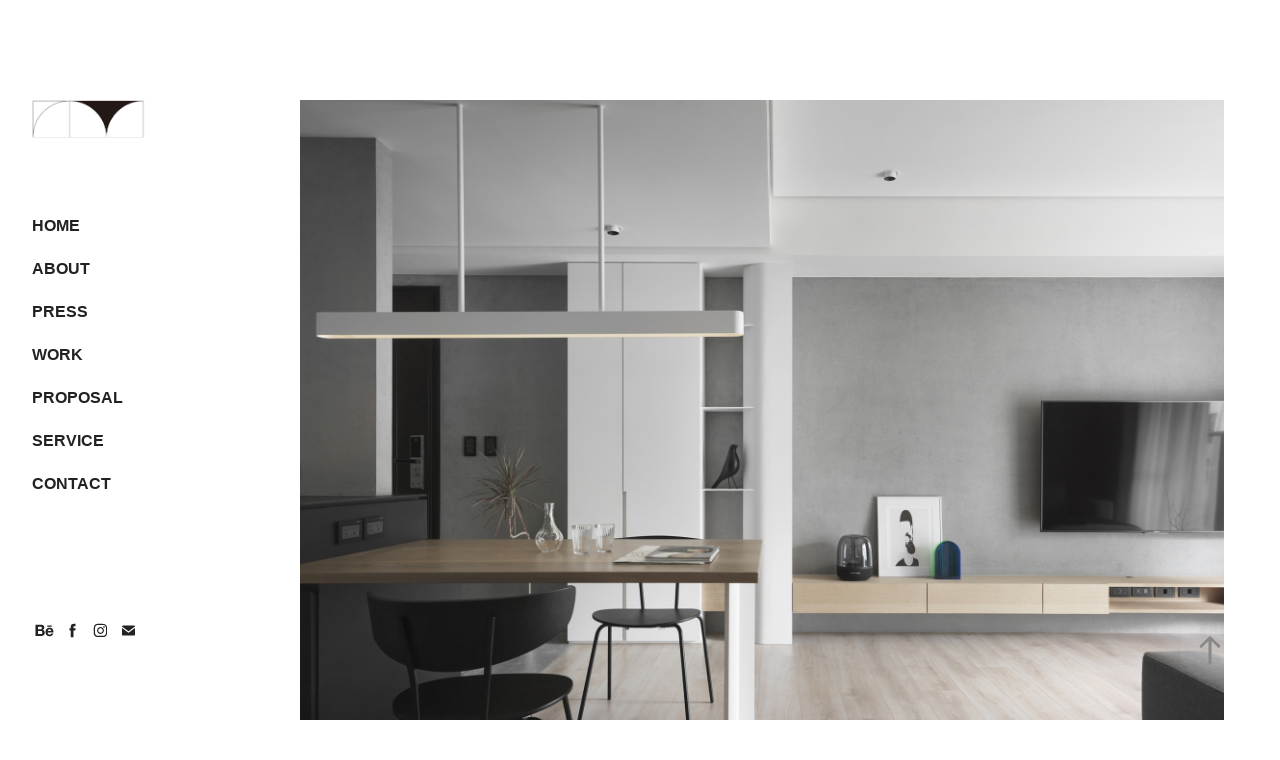

--- FILE ---
content_type: text/html; charset=utf-8
request_url: https://truething.design/overlap
body_size: 6696
content:
<!DOCTYPE HTML>
<html lang="en-US">
<head>
  <meta charset="UTF-8" />
  <meta name="viewport" content="width=device-width, initial-scale=1" />
      <meta name="keywords"  content="apartment,home,Interior,interior design,Kaohsiung,living room,reading room,Residence,residential" />
      <meta name="description"  content="「全面、極點、幸福」，即是十幸，秉持設計應不拘泥於形式而是以開放的態度創造空間本質。" />
      <meta name="twitter:card"  content="summary_large_image" />
      <meta name="twitter:site"  content="@AdobePortfolio" />
      <meta  property="og:title" content="十幸制作 TT DESIGN - Overlap" />
      <meta  property="og:description" content="「全面、極點、幸福」，即是十幸，秉持設計應不拘泥於形式而是以開放的態度創造空間本質。" />
      <meta  property="og:image" content="https://cdn.myportfolio.com/16471095-0253-4ede-8c83-5da40cbd3612/fd101f1d-ecb7-4701-a27a-e453d11afde8_rwc_0x0x750x750x750.jpg?h=f41143aae0c66270715646534f94bc54" />
        <link rel="icon" href="https://cdn.myportfolio.com/16471095-0253-4ede-8c83-5da40cbd3612/87146f4c-005c-492f-82d9-c7ac4630f7a7_carw_1x1x32.jpg?h=511fc6f4029f0001c7bb25c5e63dbb7d" />
        <link rel="apple-touch-icon" href="https://cdn.myportfolio.com/16471095-0253-4ede-8c83-5da40cbd3612/9f9cd307-6580-43f4-bff9-b4bb2bf9a64a_carw_1x1x180.jpg?h=3b9626a377cd915f153825645caca6c9" />
      <link rel="stylesheet" href="/dist/css/main.css" type="text/css" />
      <link rel="stylesheet" href="https://cdn.myportfolio.com/16471095-0253-4ede-8c83-5da40cbd3612/cbea86763118acb24890fbd00aaeb4bf1766741852.css?h=014ac7bdfadab2281531582f5c4d87eb" type="text/css" />
    <link rel="canonical" href="https://truething.design/overlap" />
      <title>十幸制作 TT DESIGN - Overlap</title>
</head>
  <body class="transition-enabled">  <div class='page-background-video page-background-video-with-panel'>
  </div>
  <div class="js-responsive-nav">
    <div class="responsive-nav has-social">
      <div class="close-responsive-click-area js-close-responsive-nav">
        <div class="close-responsive-button"></div>
      </div>
          <nav data-hover-hint="nav">
      <div class="page-title">
        <a href="/home" >HOME</a>
      </div>
      <div class="page-title">
        <a href="/about" >ABOUT</a>
      </div>
      <div class="page-title">
        <a href="/press" >PRESS</a>
      </div>
              <ul class="group">
                  <li class="gallery-title"><a href="/work"  >WORK</a></li>
              </ul>
              <ul class="group">
                  <li class="gallery-title"><a href="/proposal"  >PROPOSAL</a></li>
              </ul>
      <div class="page-title">
        <a href="/process" >SERVICE</a>
      </div>
      <div class="page-title">
        <a href="/contact" >CONTACT</a>
      </div>
              <div class="social pf-nav-social" data-hover-hint="navSocialIcons">
                <ul>
                        <li>
                          <a href="https://www.behance.net/truethingdesign" target="_blank">
                            <svg id="Layer_1" data-name="Layer 1" xmlns="http://www.w3.org/2000/svg" viewBox="0 0 30 24" class="icon"><path id="path-1" d="M18.83,14.38a2.78,2.78,0,0,0,.65,1.9,2.31,2.31,0,0,0,1.7.59,2.31,2.31,0,0,0,1.38-.41,1.79,1.79,0,0,0,.71-0.87h2.31a4.48,4.48,0,0,1-1.71,2.53,5,5,0,0,1-2.78.76,5.53,5.53,0,0,1-2-.37,4.34,4.34,0,0,1-1.55-1,4.77,4.77,0,0,1-1-1.63,6.29,6.29,0,0,1,0-4.13,4.83,4.83,0,0,1,1-1.64A4.64,4.64,0,0,1,19.09,9a4.86,4.86,0,0,1,2-.4A4.5,4.5,0,0,1,23.21,9a4.36,4.36,0,0,1,1.5,1.3,5.39,5.39,0,0,1,.84,1.86,7,7,0,0,1,.18,2.18h-6.9Zm3.67-3.24A1.94,1.94,0,0,0,21,10.6a2.26,2.26,0,0,0-1,.22,2,2,0,0,0-.66.54,1.94,1.94,0,0,0-.35.69,3.47,3.47,0,0,0-.12.65h4.29A2.75,2.75,0,0,0,22.5,11.14ZM18.29,6h5.36V7.35H18.29V6ZM13.89,17.7a4.4,4.4,0,0,1-1.51.7,6.44,6.44,0,0,1-1.73.22H4.24V5.12h6.24a7.7,7.7,0,0,1,1.73.17,3.67,3.67,0,0,1,1.33.56,2.6,2.6,0,0,1,.86,1,3.74,3.74,0,0,1,.3,1.58,3,3,0,0,1-.46,1.7,3.33,3.33,0,0,1-1.35,1.12,3.19,3.19,0,0,1,1.82,1.26,3.79,3.79,0,0,1,.59,2.17,3.79,3.79,0,0,1-.39,1.77A3.24,3.24,0,0,1,13.89,17.7ZM11.72,8.19a1.25,1.25,0,0,0-.45-0.47,1.88,1.88,0,0,0-.64-0.24,5.5,5.5,0,0,0-.76-0.05H7.16v3.16h3a2,2,0,0,0,1.28-.38A1.43,1.43,0,0,0,11.89,9,1.73,1.73,0,0,0,11.72,8.19ZM11.84,13a2.39,2.39,0,0,0-1.52-.45H7.16v3.73h3.11a3.61,3.61,0,0,0,.82-0.09A2,2,0,0,0,11.77,16a1.39,1.39,0,0,0,.47-0.54,1.85,1.85,0,0,0,.17-0.88A1.77,1.77,0,0,0,11.84,13Z"/></svg>
                          </a>
                        </li>
                        <li>
                          <a href="https://www.facebook.com/10thingDesign" target="_blank">
                            <svg xmlns="http://www.w3.org/2000/svg" xmlns:xlink="http://www.w3.org/1999/xlink" version="1.1" x="0px" y="0px" viewBox="0 0 30 24" xml:space="preserve" class="icon"><path d="M16.21 20h-3.26v-8h-1.63V9.24h1.63V7.59c0-2.25 0.92-3.59 3.53-3.59h2.17v2.76H17.3 c-1.02 0-1.08 0.39-1.08 1.11l0 1.38h2.46L18.38 12h-2.17V20z"/></svg>
                          </a>
                        </li>
                        <li>
                          <a href="https://www.instagram.com/10thing.design/" target="_blank">
                            <svg version="1.1" id="Layer_1" xmlns="http://www.w3.org/2000/svg" xmlns:xlink="http://www.w3.org/1999/xlink" viewBox="0 0 30 24" style="enable-background:new 0 0 30 24;" xml:space="preserve" class="icon">
                            <g>
                              <path d="M15,5.4c2.1,0,2.4,0,3.2,0c0.8,0,1.2,0.2,1.5,0.3c0.4,0.1,0.6,0.3,0.9,0.6c0.3,0.3,0.5,0.5,0.6,0.9
                                c0.1,0.3,0.2,0.7,0.3,1.5c0,0.8,0,1.1,0,3.2s0,2.4,0,3.2c0,0.8-0.2,1.2-0.3,1.5c-0.1,0.4-0.3,0.6-0.6,0.9c-0.3,0.3-0.5,0.5-0.9,0.6
                                c-0.3,0.1-0.7,0.2-1.5,0.3c-0.8,0-1.1,0-3.2,0s-2.4,0-3.2,0c-0.8,0-1.2-0.2-1.5-0.3c-0.4-0.1-0.6-0.3-0.9-0.6
                                c-0.3-0.3-0.5-0.5-0.6-0.9c-0.1-0.3-0.2-0.7-0.3-1.5c0-0.8,0-1.1,0-3.2s0-2.4,0-3.2c0-0.8,0.2-1.2,0.3-1.5c0.1-0.4,0.3-0.6,0.6-0.9
                                c0.3-0.3,0.5-0.5,0.9-0.6c0.3-0.1,0.7-0.2,1.5-0.3C12.6,5.4,12.9,5.4,15,5.4 M15,4c-2.2,0-2.4,0-3.3,0c-0.9,0-1.4,0.2-1.9,0.4
                                c-0.5,0.2-1,0.5-1.4,0.9C7.9,5.8,7.6,6.2,7.4,6.8C7.2,7.3,7.1,7.9,7,8.7C7,9.6,7,9.8,7,12s0,2.4,0,3.3c0,0.9,0.2,1.4,0.4,1.9
                                c0.2,0.5,0.5,1,0.9,1.4c0.4,0.4,0.9,0.7,1.4,0.9c0.5,0.2,1.1,0.3,1.9,0.4c0.9,0,1.1,0,3.3,0s2.4,0,3.3,0c0.9,0,1.4-0.2,1.9-0.4
                                c0.5-0.2,1-0.5,1.4-0.9c0.4-0.4,0.7-0.9,0.9-1.4c0.2-0.5,0.3-1.1,0.4-1.9c0-0.9,0-1.1,0-3.3s0-2.4,0-3.3c0-0.9-0.2-1.4-0.4-1.9
                                c-0.2-0.5-0.5-1-0.9-1.4c-0.4-0.4-0.9-0.7-1.4-0.9c-0.5-0.2-1.1-0.3-1.9-0.4C17.4,4,17.2,4,15,4L15,4L15,4z"/>
                              <path d="M15,7.9c-2.3,0-4.1,1.8-4.1,4.1s1.8,4.1,4.1,4.1s4.1-1.8,4.1-4.1S17.3,7.9,15,7.9L15,7.9z M15,14.7c-1.5,0-2.7-1.2-2.7-2.7
                                c0-1.5,1.2-2.7,2.7-2.7s2.7,1.2,2.7,2.7C17.7,13.5,16.5,14.7,15,14.7L15,14.7z"/>
                              <path d="M20.2,7.7c0,0.5-0.4,1-1,1s-1-0.4-1-1s0.4-1,1-1S20.2,7.2,20.2,7.7L20.2,7.7z"/>
                            </g>
                            </svg>
                          </a>
                        </li>
                        <li>
                          <a href="mailto:10thing.design@gmail.com">
                            <svg version="1.1" id="Layer_1" xmlns="http://www.w3.org/2000/svg" xmlns:xlink="http://www.w3.org/1999/xlink" x="0px" y="0px" viewBox="0 0 30 24" style="enable-background:new 0 0 30 24;" xml:space="preserve" class="icon">
                              <g>
                                <path d="M15,13L7.1,7.1c0-0.5,0.4-1,1-1h13.8c0.5,0,1,0.4,1,1L15,13z M15,14.8l7.9-5.9v8.1c0,0.5-0.4,1-1,1H8.1c-0.5,0-1-0.4-1-1 V8.8L15,14.8z"/>
                              </g>
                            </svg>
                          </a>
                        </li>
                </ul>
              </div>
          </nav>
    </div>
  </div>
  <div class="site-wrap cfix js-site-wrap">
    <div class="site-container">
      <div class="site-content e2e-site-content">
        <div class="sidebar-content">
          <header class="site-header">
              <div class="logo-wrap" data-hover-hint="logo">
                    <div class="logo e2e-site-logo-text logo-image has-rollover ">
    <a href="/home" class="image-normal image-link">
      <img src="https://cdn.myportfolio.com/16471095-0253-4ede-8c83-5da40cbd3612/e46ca7e3-77fc-402b-9235-6ccbc4c72d50_rwc_0x0x1407x556x4096.jpg?h=3dbd93002a214c5c8b01467a2f980602" alt="TTDESIGN">
    </a>
    <a href="/home" class="image-rollover image-link">
      <img src="https://cdn.myportfolio.com/16471095-0253-4ede-8c83-5da40cbd3612/cf6710b3-3e7c-46b7-ab41-b9f1b78a1685_rwc_0x0x1389x556x4096.jpg?h=b9037af2b5bc29be996528328a2f9cef" alt="TTDESIGN">
    </a>
</div>
              </div>
  <div class="hamburger-click-area js-hamburger">
    <div class="hamburger">
      <i></i>
      <i></i>
      <i></i>
    </div>
  </div>
          </header>
              <nav data-hover-hint="nav">
      <div class="page-title">
        <a href="/home" >HOME</a>
      </div>
      <div class="page-title">
        <a href="/about" >ABOUT</a>
      </div>
      <div class="page-title">
        <a href="/press" >PRESS</a>
      </div>
              <ul class="group">
                  <li class="gallery-title"><a href="/work"  >WORK</a></li>
              </ul>
              <ul class="group">
                  <li class="gallery-title"><a href="/proposal"  >PROPOSAL</a></li>
              </ul>
      <div class="page-title">
        <a href="/process" >SERVICE</a>
      </div>
      <div class="page-title">
        <a href="/contact" >CONTACT</a>
      </div>
                  <div class="social pf-nav-social" data-hover-hint="navSocialIcons">
                    <ul>
                            <li>
                              <a href="https://www.behance.net/truethingdesign" target="_blank">
                                <svg id="Layer_1" data-name="Layer 1" xmlns="http://www.w3.org/2000/svg" viewBox="0 0 30 24" class="icon"><path id="path-1" d="M18.83,14.38a2.78,2.78,0,0,0,.65,1.9,2.31,2.31,0,0,0,1.7.59,2.31,2.31,0,0,0,1.38-.41,1.79,1.79,0,0,0,.71-0.87h2.31a4.48,4.48,0,0,1-1.71,2.53,5,5,0,0,1-2.78.76,5.53,5.53,0,0,1-2-.37,4.34,4.34,0,0,1-1.55-1,4.77,4.77,0,0,1-1-1.63,6.29,6.29,0,0,1,0-4.13,4.83,4.83,0,0,1,1-1.64A4.64,4.64,0,0,1,19.09,9a4.86,4.86,0,0,1,2-.4A4.5,4.5,0,0,1,23.21,9a4.36,4.36,0,0,1,1.5,1.3,5.39,5.39,0,0,1,.84,1.86,7,7,0,0,1,.18,2.18h-6.9Zm3.67-3.24A1.94,1.94,0,0,0,21,10.6a2.26,2.26,0,0,0-1,.22,2,2,0,0,0-.66.54,1.94,1.94,0,0,0-.35.69,3.47,3.47,0,0,0-.12.65h4.29A2.75,2.75,0,0,0,22.5,11.14ZM18.29,6h5.36V7.35H18.29V6ZM13.89,17.7a4.4,4.4,0,0,1-1.51.7,6.44,6.44,0,0,1-1.73.22H4.24V5.12h6.24a7.7,7.7,0,0,1,1.73.17,3.67,3.67,0,0,1,1.33.56,2.6,2.6,0,0,1,.86,1,3.74,3.74,0,0,1,.3,1.58,3,3,0,0,1-.46,1.7,3.33,3.33,0,0,1-1.35,1.12,3.19,3.19,0,0,1,1.82,1.26,3.79,3.79,0,0,1,.59,2.17,3.79,3.79,0,0,1-.39,1.77A3.24,3.24,0,0,1,13.89,17.7ZM11.72,8.19a1.25,1.25,0,0,0-.45-0.47,1.88,1.88,0,0,0-.64-0.24,5.5,5.5,0,0,0-.76-0.05H7.16v3.16h3a2,2,0,0,0,1.28-.38A1.43,1.43,0,0,0,11.89,9,1.73,1.73,0,0,0,11.72,8.19ZM11.84,13a2.39,2.39,0,0,0-1.52-.45H7.16v3.73h3.11a3.61,3.61,0,0,0,.82-0.09A2,2,0,0,0,11.77,16a1.39,1.39,0,0,0,.47-0.54,1.85,1.85,0,0,0,.17-0.88A1.77,1.77,0,0,0,11.84,13Z"/></svg>
                              </a>
                            </li>
                            <li>
                              <a href="https://www.facebook.com/10thingDesign" target="_blank">
                                <svg xmlns="http://www.w3.org/2000/svg" xmlns:xlink="http://www.w3.org/1999/xlink" version="1.1" x="0px" y="0px" viewBox="0 0 30 24" xml:space="preserve" class="icon"><path d="M16.21 20h-3.26v-8h-1.63V9.24h1.63V7.59c0-2.25 0.92-3.59 3.53-3.59h2.17v2.76H17.3 c-1.02 0-1.08 0.39-1.08 1.11l0 1.38h2.46L18.38 12h-2.17V20z"/></svg>
                              </a>
                            </li>
                            <li>
                              <a href="https://www.instagram.com/10thing.design/" target="_blank">
                                <svg version="1.1" id="Layer_1" xmlns="http://www.w3.org/2000/svg" xmlns:xlink="http://www.w3.org/1999/xlink" viewBox="0 0 30 24" style="enable-background:new 0 0 30 24;" xml:space="preserve" class="icon">
                                <g>
                                  <path d="M15,5.4c2.1,0,2.4,0,3.2,0c0.8,0,1.2,0.2,1.5,0.3c0.4,0.1,0.6,0.3,0.9,0.6c0.3,0.3,0.5,0.5,0.6,0.9
                                    c0.1,0.3,0.2,0.7,0.3,1.5c0,0.8,0,1.1,0,3.2s0,2.4,0,3.2c0,0.8-0.2,1.2-0.3,1.5c-0.1,0.4-0.3,0.6-0.6,0.9c-0.3,0.3-0.5,0.5-0.9,0.6
                                    c-0.3,0.1-0.7,0.2-1.5,0.3c-0.8,0-1.1,0-3.2,0s-2.4,0-3.2,0c-0.8,0-1.2-0.2-1.5-0.3c-0.4-0.1-0.6-0.3-0.9-0.6
                                    c-0.3-0.3-0.5-0.5-0.6-0.9c-0.1-0.3-0.2-0.7-0.3-1.5c0-0.8,0-1.1,0-3.2s0-2.4,0-3.2c0-0.8,0.2-1.2,0.3-1.5c0.1-0.4,0.3-0.6,0.6-0.9
                                    c0.3-0.3,0.5-0.5,0.9-0.6c0.3-0.1,0.7-0.2,1.5-0.3C12.6,5.4,12.9,5.4,15,5.4 M15,4c-2.2,0-2.4,0-3.3,0c-0.9,0-1.4,0.2-1.9,0.4
                                    c-0.5,0.2-1,0.5-1.4,0.9C7.9,5.8,7.6,6.2,7.4,6.8C7.2,7.3,7.1,7.9,7,8.7C7,9.6,7,9.8,7,12s0,2.4,0,3.3c0,0.9,0.2,1.4,0.4,1.9
                                    c0.2,0.5,0.5,1,0.9,1.4c0.4,0.4,0.9,0.7,1.4,0.9c0.5,0.2,1.1,0.3,1.9,0.4c0.9,0,1.1,0,3.3,0s2.4,0,3.3,0c0.9,0,1.4-0.2,1.9-0.4
                                    c0.5-0.2,1-0.5,1.4-0.9c0.4-0.4,0.7-0.9,0.9-1.4c0.2-0.5,0.3-1.1,0.4-1.9c0-0.9,0-1.1,0-3.3s0-2.4,0-3.3c0-0.9-0.2-1.4-0.4-1.9
                                    c-0.2-0.5-0.5-1-0.9-1.4c-0.4-0.4-0.9-0.7-1.4-0.9c-0.5-0.2-1.1-0.3-1.9-0.4C17.4,4,17.2,4,15,4L15,4L15,4z"/>
                                  <path d="M15,7.9c-2.3,0-4.1,1.8-4.1,4.1s1.8,4.1,4.1,4.1s4.1-1.8,4.1-4.1S17.3,7.9,15,7.9L15,7.9z M15,14.7c-1.5,0-2.7-1.2-2.7-2.7
                                    c0-1.5,1.2-2.7,2.7-2.7s2.7,1.2,2.7,2.7C17.7,13.5,16.5,14.7,15,14.7L15,14.7z"/>
                                  <path d="M20.2,7.7c0,0.5-0.4,1-1,1s-1-0.4-1-1s0.4-1,1-1S20.2,7.2,20.2,7.7L20.2,7.7z"/>
                                </g>
                                </svg>
                              </a>
                            </li>
                            <li>
                              <a href="mailto:10thing.design@gmail.com">
                                <svg version="1.1" id="Layer_1" xmlns="http://www.w3.org/2000/svg" xmlns:xlink="http://www.w3.org/1999/xlink" x="0px" y="0px" viewBox="0 0 30 24" style="enable-background:new 0 0 30 24;" xml:space="preserve" class="icon">
                                  <g>
                                    <path d="M15,13L7.1,7.1c0-0.5,0.4-1,1-1h13.8c0.5,0,1,0.4,1,1L15,13z M15,14.8l7.9-5.9v8.1c0,0.5-0.4,1-1,1H8.1c-0.5,0-1-0.4-1-1 V8.8L15,14.8z"/>
                                  </g>
                                </svg>
                              </a>
                            </li>
                    </ul>
                  </div>
              </nav>
        </div>
        <main>
  <div class="page-container" data-context="page.page.container" data-hover-hint="pageContainer">
    <section class="page standard-modules">
      <div class="page-content js-page-content" data-context="pages" data-identity="id:p60f23d4c0a78de21b9e3e8d8af21715a44b81b235770b7aee2b01">
        <div id="project-canvas" class="js-project-modules modules content">
          <div id="project-modules">
              
              <div class="project-module module image project-module-image js-js-project-module" >

  

  
     <div class="js-lightbox" data-src="https://cdn.myportfolio.com/16471095-0253-4ede-8c83-5da40cbd3612/dbe1ee89-d2b3-4806-a378-1fd18f570a3b.jpg?h=acdd41561bcb80961afedef1d55405fb">
           <img
             class="js-lazy e2e-site-project-module-image"
             src="[data-uri]"
             data-src="https://cdn.myportfolio.com/16471095-0253-4ede-8c83-5da40cbd3612/dbe1ee89-d2b3-4806-a378-1fd18f570a3b_rw_1920.jpg?h=017ec841c764762dce08df737fa7a18f"
             data-srcset="https://cdn.myportfolio.com/16471095-0253-4ede-8c83-5da40cbd3612/dbe1ee89-d2b3-4806-a378-1fd18f570a3b_rw_600.jpg?h=a40c96f03cf986d00d1e4fa1cfaf2a48 600w,https://cdn.myportfolio.com/16471095-0253-4ede-8c83-5da40cbd3612/dbe1ee89-d2b3-4806-a378-1fd18f570a3b_rw_1200.jpg?h=dba7a181182ace9335193e49c9b2c789 1200w,https://cdn.myportfolio.com/16471095-0253-4ede-8c83-5da40cbd3612/dbe1ee89-d2b3-4806-a378-1fd18f570a3b_rw_1920.jpg?h=017ec841c764762dce08df737fa7a18f 1920w,"
             data-sizes="(max-width: 1920px) 100vw, 1920px"
             width="1920"
             height="0"
             style="padding-bottom: 75%; background: rgba(0, 0, 0, 0.03)"
             
           >
     </div>
  

</div>

              
              
              
              
              
              
              
              
              
              
              
              
              
              
              
              <div class="project-module module media_collection project-module-media_collection" data-id="m60f23d4bce754a513717eebb754c502785ef6f4b36de5f7c3cbc0"  style="padding-top: px;
padding-bottom: px;
">
  <div class="grid--main js-grid-main" data-grid-max-images="
  ">
    <div class="grid__item-container js-grid-item-container" data-flex-grow="195" style="width:195px; flex-grow:195;" data-width="1536" data-height="2048">
      <script type="text/html" class="js-lightbox-slide-content">
        <div class="grid__image-wrapper">
          <img src="https://cdn.myportfolio.com/16471095-0253-4ede-8c83-5da40cbd3612/817efcfb-b538-4574-b010-6b1ee62e92d1_rw_1920.jpg?h=6759bc90c133964dc5e27bf33bb3f344" srcset="https://cdn.myportfolio.com/16471095-0253-4ede-8c83-5da40cbd3612/817efcfb-b538-4574-b010-6b1ee62e92d1_rw_600.jpg?h=5e2aaee88c97f273f3d6a1dcd3daa2ec 600w,https://cdn.myportfolio.com/16471095-0253-4ede-8c83-5da40cbd3612/817efcfb-b538-4574-b010-6b1ee62e92d1_rw_1200.jpg?h=53f58658192e98799367a36d343e72d3 1200w,https://cdn.myportfolio.com/16471095-0253-4ede-8c83-5da40cbd3612/817efcfb-b538-4574-b010-6b1ee62e92d1_rw_1920.jpg?h=6759bc90c133964dc5e27bf33bb3f344 1536w,"  sizes="(max-width: 1536px) 100vw, 1536px">
        <div>
      </script>
      <img
        class="grid__item-image js-grid__item-image grid__item-image-lazy js-lazy"
        src="[data-uri]"
        
        data-src="https://cdn.myportfolio.com/16471095-0253-4ede-8c83-5da40cbd3612/817efcfb-b538-4574-b010-6b1ee62e92d1_rw_1920.jpg?h=6759bc90c133964dc5e27bf33bb3f344"
        data-srcset="https://cdn.myportfolio.com/16471095-0253-4ede-8c83-5da40cbd3612/817efcfb-b538-4574-b010-6b1ee62e92d1_rw_600.jpg?h=5e2aaee88c97f273f3d6a1dcd3daa2ec 600w,https://cdn.myportfolio.com/16471095-0253-4ede-8c83-5da40cbd3612/817efcfb-b538-4574-b010-6b1ee62e92d1_rw_1200.jpg?h=53f58658192e98799367a36d343e72d3 1200w,https://cdn.myportfolio.com/16471095-0253-4ede-8c83-5da40cbd3612/817efcfb-b538-4574-b010-6b1ee62e92d1_rw_1920.jpg?h=6759bc90c133964dc5e27bf33bb3f344 1536w,"
      >
      <span class="grid__item-filler" style="padding-bottom:133.33333333333%;"></span>
    </div>
    <div class="grid__item-container js-grid-item-container" data-flex-grow="195" style="width:195px; flex-grow:195;" data-width="1536" data-height="2048">
      <script type="text/html" class="js-lightbox-slide-content">
        <div class="grid__image-wrapper">
          <img src="https://cdn.myportfolio.com/16471095-0253-4ede-8c83-5da40cbd3612/3b771572-1a02-4d28-b624-741b85524167_rw_1920.jpg?h=24869bc3ddc992dcfe9fd0bcac3d6abe" srcset="https://cdn.myportfolio.com/16471095-0253-4ede-8c83-5da40cbd3612/3b771572-1a02-4d28-b624-741b85524167_rw_600.jpg?h=aa0195c9d89c0ac0570ceb64740e81c2 600w,https://cdn.myportfolio.com/16471095-0253-4ede-8c83-5da40cbd3612/3b771572-1a02-4d28-b624-741b85524167_rw_1200.jpg?h=67b294820b1bb87822ad842f96786a2b 1200w,https://cdn.myportfolio.com/16471095-0253-4ede-8c83-5da40cbd3612/3b771572-1a02-4d28-b624-741b85524167_rw_1920.jpg?h=24869bc3ddc992dcfe9fd0bcac3d6abe 1536w,"  sizes="(max-width: 1536px) 100vw, 1536px">
        <div>
      </script>
      <img
        class="grid__item-image js-grid__item-image grid__item-image-lazy js-lazy"
        src="[data-uri]"
        
        data-src="https://cdn.myportfolio.com/16471095-0253-4ede-8c83-5da40cbd3612/3b771572-1a02-4d28-b624-741b85524167_rw_1920.jpg?h=24869bc3ddc992dcfe9fd0bcac3d6abe"
        data-srcset="https://cdn.myportfolio.com/16471095-0253-4ede-8c83-5da40cbd3612/3b771572-1a02-4d28-b624-741b85524167_rw_600.jpg?h=aa0195c9d89c0ac0570ceb64740e81c2 600w,https://cdn.myportfolio.com/16471095-0253-4ede-8c83-5da40cbd3612/3b771572-1a02-4d28-b624-741b85524167_rw_1200.jpg?h=67b294820b1bb87822ad842f96786a2b 1200w,https://cdn.myportfolio.com/16471095-0253-4ede-8c83-5da40cbd3612/3b771572-1a02-4d28-b624-741b85524167_rw_1920.jpg?h=24869bc3ddc992dcfe9fd0bcac3d6abe 1536w,"
      >
      <span class="grid__item-filler" style="padding-bottom:133.33333333333%;"></span>
    </div>
    <div class="js-grid-spacer"></div>
  </div>
</div>

              
              
              
              <div class="project-module module image project-module-image js-js-project-module" >

  

  
     <div class="js-lightbox" data-src="https://cdn.myportfolio.com/16471095-0253-4ede-8c83-5da40cbd3612/efc9e198-9b48-4f76-8f91-ac99247611f8.jpg?h=9b1e8bdc6c7d953c038f0af6cd0d114a">
           <img
             class="js-lazy e2e-site-project-module-image"
             src="[data-uri]"
             data-src="https://cdn.myportfolio.com/16471095-0253-4ede-8c83-5da40cbd3612/efc9e198-9b48-4f76-8f91-ac99247611f8_rw_1920.jpg?h=d40564bbf8eb3f6705d2fa68a6dc7477"
             data-srcset="https://cdn.myportfolio.com/16471095-0253-4ede-8c83-5da40cbd3612/efc9e198-9b48-4f76-8f91-ac99247611f8_rw_600.jpg?h=3031f758ee1312b46e11100382a137b6 600w,https://cdn.myportfolio.com/16471095-0253-4ede-8c83-5da40cbd3612/efc9e198-9b48-4f76-8f91-ac99247611f8_rw_1200.jpg?h=76b833f155f569c6c6c6a6a8ab2a19fc 1200w,https://cdn.myportfolio.com/16471095-0253-4ede-8c83-5da40cbd3612/efc9e198-9b48-4f76-8f91-ac99247611f8_rw_1920.jpg?h=d40564bbf8eb3f6705d2fa68a6dc7477 1920w,"
             data-sizes="(max-width: 1920px) 100vw, 1920px"
             width="1920"
             height="0"
             style="padding-bottom: 75%; background: rgba(0, 0, 0, 0.03)"
             
           >
     </div>
  

</div>

              
              
              
              
              
              
              
              
              
              
              
              
              
              
              
              <div class="project-module module media_collection project-module-media_collection" data-id="m60f23d4bdade57c5d7512f7d2dbbf4b68b27c8f19da67c48ce79b"  style="padding-top: px;
padding-bottom: px;
">
  <div class="grid--main js-grid-main" data-grid-max-images="
  ">
    <div class="grid__item-container js-grid-item-container" data-flex-grow="195" style="width:195px; flex-grow:195;" data-width="1536" data-height="2048">
      <script type="text/html" class="js-lightbox-slide-content">
        <div class="grid__image-wrapper">
          <img src="https://cdn.myportfolio.com/16471095-0253-4ede-8c83-5da40cbd3612/1ec53a4e-2e82-44fb-b8fd-b917819cbf19_rw_1920.jpg?h=5db8c8c994c2a06b506df8e88b75d020" srcset="https://cdn.myportfolio.com/16471095-0253-4ede-8c83-5da40cbd3612/1ec53a4e-2e82-44fb-b8fd-b917819cbf19_rw_600.jpg?h=c165b66d21e361e04fe485405fed153e 600w,https://cdn.myportfolio.com/16471095-0253-4ede-8c83-5da40cbd3612/1ec53a4e-2e82-44fb-b8fd-b917819cbf19_rw_1200.jpg?h=eea2e897c2564a1f4b1c7db3c89a1458 1200w,https://cdn.myportfolio.com/16471095-0253-4ede-8c83-5da40cbd3612/1ec53a4e-2e82-44fb-b8fd-b917819cbf19_rw_1920.jpg?h=5db8c8c994c2a06b506df8e88b75d020 1536w,"  sizes="(max-width: 1536px) 100vw, 1536px">
        <div>
      </script>
      <img
        class="grid__item-image js-grid__item-image grid__item-image-lazy js-lazy"
        src="[data-uri]"
        
        data-src="https://cdn.myportfolio.com/16471095-0253-4ede-8c83-5da40cbd3612/1ec53a4e-2e82-44fb-b8fd-b917819cbf19_rw_1920.jpg?h=5db8c8c994c2a06b506df8e88b75d020"
        data-srcset="https://cdn.myportfolio.com/16471095-0253-4ede-8c83-5da40cbd3612/1ec53a4e-2e82-44fb-b8fd-b917819cbf19_rw_600.jpg?h=c165b66d21e361e04fe485405fed153e 600w,https://cdn.myportfolio.com/16471095-0253-4ede-8c83-5da40cbd3612/1ec53a4e-2e82-44fb-b8fd-b917819cbf19_rw_1200.jpg?h=eea2e897c2564a1f4b1c7db3c89a1458 1200w,https://cdn.myportfolio.com/16471095-0253-4ede-8c83-5da40cbd3612/1ec53a4e-2e82-44fb-b8fd-b917819cbf19_rw_1920.jpg?h=5db8c8c994c2a06b506df8e88b75d020 1536w,"
      >
      <span class="grid__item-filler" style="padding-bottom:133.33333333333%;"></span>
    </div>
    <div class="grid__item-container js-grid-item-container" data-flex-grow="195" style="width:195px; flex-grow:195;" data-width="1536" data-height="2048">
      <script type="text/html" class="js-lightbox-slide-content">
        <div class="grid__image-wrapper">
          <img src="https://cdn.myportfolio.com/16471095-0253-4ede-8c83-5da40cbd3612/8c0ceab9-0d5d-42a2-b95f-505e85bd1ec0_rw_1920.jpg?h=60a869bbc30d576576a7f97626688d91" srcset="https://cdn.myportfolio.com/16471095-0253-4ede-8c83-5da40cbd3612/8c0ceab9-0d5d-42a2-b95f-505e85bd1ec0_rw_600.jpg?h=9e6153a8f0b896010b762c6c91c517de 600w,https://cdn.myportfolio.com/16471095-0253-4ede-8c83-5da40cbd3612/8c0ceab9-0d5d-42a2-b95f-505e85bd1ec0_rw_1200.jpg?h=c7b24e60e6b437266b3cde71c2f66db1 1200w,https://cdn.myportfolio.com/16471095-0253-4ede-8c83-5da40cbd3612/8c0ceab9-0d5d-42a2-b95f-505e85bd1ec0_rw_1920.jpg?h=60a869bbc30d576576a7f97626688d91 1536w,"  sizes="(max-width: 1536px) 100vw, 1536px">
        <div>
      </script>
      <img
        class="grid__item-image js-grid__item-image grid__item-image-lazy js-lazy"
        src="[data-uri]"
        
        data-src="https://cdn.myportfolio.com/16471095-0253-4ede-8c83-5da40cbd3612/8c0ceab9-0d5d-42a2-b95f-505e85bd1ec0_rw_1920.jpg?h=60a869bbc30d576576a7f97626688d91"
        data-srcset="https://cdn.myportfolio.com/16471095-0253-4ede-8c83-5da40cbd3612/8c0ceab9-0d5d-42a2-b95f-505e85bd1ec0_rw_600.jpg?h=9e6153a8f0b896010b762c6c91c517de 600w,https://cdn.myportfolio.com/16471095-0253-4ede-8c83-5da40cbd3612/8c0ceab9-0d5d-42a2-b95f-505e85bd1ec0_rw_1200.jpg?h=c7b24e60e6b437266b3cde71c2f66db1 1200w,https://cdn.myportfolio.com/16471095-0253-4ede-8c83-5da40cbd3612/8c0ceab9-0d5d-42a2-b95f-505e85bd1ec0_rw_1920.jpg?h=60a869bbc30d576576a7f97626688d91 1536w,"
      >
      <span class="grid__item-filler" style="padding-bottom:133.33333333333%;"></span>
    </div>
    <div class="js-grid-spacer"></div>
  </div>
</div>

              
              
              
              <div class="project-module module image project-module-image js-js-project-module" >

  

  
     <div class="js-lightbox" data-src="https://cdn.myportfolio.com/16471095-0253-4ede-8c83-5da40cbd3612/5c3e7520-cd98-4e28-84e8-42d923d26fe7.jpg?h=019a49e9ee87525b463f7b9447afdeee">
           <img
             class="js-lazy e2e-site-project-module-image"
             src="[data-uri]"
             data-src="https://cdn.myportfolio.com/16471095-0253-4ede-8c83-5da40cbd3612/5c3e7520-cd98-4e28-84e8-42d923d26fe7_rw_1920.jpg?h=81a4538f1a2d1396a92f7f3a9cce30f5"
             data-srcset="https://cdn.myportfolio.com/16471095-0253-4ede-8c83-5da40cbd3612/5c3e7520-cd98-4e28-84e8-42d923d26fe7_rw_600.jpg?h=b5834bdb2ad3947388aa81a7d3976fbd 600w,https://cdn.myportfolio.com/16471095-0253-4ede-8c83-5da40cbd3612/5c3e7520-cd98-4e28-84e8-42d923d26fe7_rw_1200.jpg?h=b960d588953c3f7f9602d6c17c9c43df 1200w,https://cdn.myportfolio.com/16471095-0253-4ede-8c83-5da40cbd3612/5c3e7520-cd98-4e28-84e8-42d923d26fe7_rw_1920.jpg?h=81a4538f1a2d1396a92f7f3a9cce30f5 1920w,"
             data-sizes="(max-width: 1920px) 100vw, 1920px"
             width="1920"
             height="0"
             style="padding-bottom: 75%; background: rgba(0, 0, 0, 0.03)"
             
           >
     </div>
  

</div>

              
              
              
              
              
              
              
              
              
              
              
              
              
              
              
              <div class="project-module module media_collection project-module-media_collection" data-id="m60f23d4be727188883c85a05d0c3abba2509db5d342ba8cf1df24"  style="padding-top: px;
padding-bottom: px;
">
  <div class="grid--main js-grid-main" data-grid-max-images="
  ">
    <div class="grid__item-container js-grid-item-container" data-flex-grow="195" style="width:195px; flex-grow:195;" data-width="1536" data-height="2048">
      <script type="text/html" class="js-lightbox-slide-content">
        <div class="grid__image-wrapper">
          <img src="https://cdn.myportfolio.com/16471095-0253-4ede-8c83-5da40cbd3612/d5d64a7f-9c13-47ec-8749-56ea012df7e6_rw_1920.jpg?h=bfec48e5ad51bcd29ed00d114dadf7ac" srcset="https://cdn.myportfolio.com/16471095-0253-4ede-8c83-5da40cbd3612/d5d64a7f-9c13-47ec-8749-56ea012df7e6_rw_600.jpg?h=784cb16ebc1da2a5c2f0ab931a6aa29b 600w,https://cdn.myportfolio.com/16471095-0253-4ede-8c83-5da40cbd3612/d5d64a7f-9c13-47ec-8749-56ea012df7e6_rw_1200.jpg?h=0da6256f5a29f92605661c07d5cd03aa 1200w,https://cdn.myportfolio.com/16471095-0253-4ede-8c83-5da40cbd3612/d5d64a7f-9c13-47ec-8749-56ea012df7e6_rw_1920.jpg?h=bfec48e5ad51bcd29ed00d114dadf7ac 1536w,"  sizes="(max-width: 1536px) 100vw, 1536px">
        <div>
      </script>
      <img
        class="grid__item-image js-grid__item-image grid__item-image-lazy js-lazy"
        src="[data-uri]"
        
        data-src="https://cdn.myportfolio.com/16471095-0253-4ede-8c83-5da40cbd3612/d5d64a7f-9c13-47ec-8749-56ea012df7e6_rw_1920.jpg?h=bfec48e5ad51bcd29ed00d114dadf7ac"
        data-srcset="https://cdn.myportfolio.com/16471095-0253-4ede-8c83-5da40cbd3612/d5d64a7f-9c13-47ec-8749-56ea012df7e6_rw_600.jpg?h=784cb16ebc1da2a5c2f0ab931a6aa29b 600w,https://cdn.myportfolio.com/16471095-0253-4ede-8c83-5da40cbd3612/d5d64a7f-9c13-47ec-8749-56ea012df7e6_rw_1200.jpg?h=0da6256f5a29f92605661c07d5cd03aa 1200w,https://cdn.myportfolio.com/16471095-0253-4ede-8c83-5da40cbd3612/d5d64a7f-9c13-47ec-8749-56ea012df7e6_rw_1920.jpg?h=bfec48e5ad51bcd29ed00d114dadf7ac 1536w,"
      >
      <span class="grid__item-filler" style="padding-bottom:133.33333333333%;"></span>
    </div>
    <div class="grid__item-container js-grid-item-container" data-flex-grow="195" style="width:195px; flex-grow:195;" data-width="1536" data-height="2048">
      <script type="text/html" class="js-lightbox-slide-content">
        <div class="grid__image-wrapper">
          <img src="https://cdn.myportfolio.com/16471095-0253-4ede-8c83-5da40cbd3612/86546599-842d-490b-82cb-0239354f3d06_rw_1920.jpg?h=7342e7c6269a623e54f70e50bc4ecb41" srcset="https://cdn.myportfolio.com/16471095-0253-4ede-8c83-5da40cbd3612/86546599-842d-490b-82cb-0239354f3d06_rw_600.jpg?h=8b0b8e7b64d05837b8b225ceddc574ed 600w,https://cdn.myportfolio.com/16471095-0253-4ede-8c83-5da40cbd3612/86546599-842d-490b-82cb-0239354f3d06_rw_1200.jpg?h=dec30419dbf7ce7c9ebdc1c540266651 1200w,https://cdn.myportfolio.com/16471095-0253-4ede-8c83-5da40cbd3612/86546599-842d-490b-82cb-0239354f3d06_rw_1920.jpg?h=7342e7c6269a623e54f70e50bc4ecb41 1536w,"  sizes="(max-width: 1536px) 100vw, 1536px">
        <div>
      </script>
      <img
        class="grid__item-image js-grid__item-image grid__item-image-lazy js-lazy"
        src="[data-uri]"
        
        data-src="https://cdn.myportfolio.com/16471095-0253-4ede-8c83-5da40cbd3612/86546599-842d-490b-82cb-0239354f3d06_rw_1920.jpg?h=7342e7c6269a623e54f70e50bc4ecb41"
        data-srcset="https://cdn.myportfolio.com/16471095-0253-4ede-8c83-5da40cbd3612/86546599-842d-490b-82cb-0239354f3d06_rw_600.jpg?h=8b0b8e7b64d05837b8b225ceddc574ed 600w,https://cdn.myportfolio.com/16471095-0253-4ede-8c83-5da40cbd3612/86546599-842d-490b-82cb-0239354f3d06_rw_1200.jpg?h=dec30419dbf7ce7c9ebdc1c540266651 1200w,https://cdn.myportfolio.com/16471095-0253-4ede-8c83-5da40cbd3612/86546599-842d-490b-82cb-0239354f3d06_rw_1920.jpg?h=7342e7c6269a623e54f70e50bc4ecb41 1536w,"
      >
      <span class="grid__item-filler" style="padding-bottom:133.33333333333%;"></span>
    </div>
    <div class="js-grid-spacer"></div>
  </div>
</div>

              
              
              
              <div class="project-module module image project-module-image js-js-project-module" >

  

  
     <div class="js-lightbox" data-src="https://cdn.myportfolio.com/16471095-0253-4ede-8c83-5da40cbd3612/9899a2d5-1bfa-4d1a-aad0-fbb3a8b18100.jpg?h=2fa8f109fb4cb889a2358523421fcb8a">
           <img
             class="js-lazy e2e-site-project-module-image"
             src="[data-uri]"
             data-src="https://cdn.myportfolio.com/16471095-0253-4ede-8c83-5da40cbd3612/9899a2d5-1bfa-4d1a-aad0-fbb3a8b18100_rw_1920.jpg?h=e3f62f671a4b92008418e27a923670c9"
             data-srcset="https://cdn.myportfolio.com/16471095-0253-4ede-8c83-5da40cbd3612/9899a2d5-1bfa-4d1a-aad0-fbb3a8b18100_rw_600.jpg?h=7bda62b41a4b4ea5ffd51770b65e69cc 600w,https://cdn.myportfolio.com/16471095-0253-4ede-8c83-5da40cbd3612/9899a2d5-1bfa-4d1a-aad0-fbb3a8b18100_rw_1200.jpg?h=e7a78dbe1dc94dbedc2271814961c044 1200w,https://cdn.myportfolio.com/16471095-0253-4ede-8c83-5da40cbd3612/9899a2d5-1bfa-4d1a-aad0-fbb3a8b18100_rw_1920.jpg?h=e3f62f671a4b92008418e27a923670c9 1536w,"
             data-sizes="(max-width: 1536px) 100vw, 1536px"
             width="1536"
             height="0"
             style="padding-bottom: 133.33%; background: rgba(0, 0, 0, 0.03)"
             
           >
     </div>
  

</div>

              
              
              
              
              
              
              
              
              
              <div class="project-module module image project-module-image js-js-project-module" >

  

  
     <div class="js-lightbox" data-src="https://cdn.myportfolio.com/16471095-0253-4ede-8c83-5da40cbd3612/b82bd82e-d2e7-45cb-9f52-44de486afc0e.jpg?h=84cc1ee229f64ddf99ecb89ad3a5ce85">
           <img
             class="js-lazy e2e-site-project-module-image"
             src="[data-uri]"
             data-src="https://cdn.myportfolio.com/16471095-0253-4ede-8c83-5da40cbd3612/b82bd82e-d2e7-45cb-9f52-44de486afc0e_rw_1920.jpg?h=c9cfa653a984de3142d9012a4de9e033"
             data-srcset="https://cdn.myportfolio.com/16471095-0253-4ede-8c83-5da40cbd3612/b82bd82e-d2e7-45cb-9f52-44de486afc0e_rw_600.jpg?h=b06cd5d54211e51f42e0eb899be985e3 600w,https://cdn.myportfolio.com/16471095-0253-4ede-8c83-5da40cbd3612/b82bd82e-d2e7-45cb-9f52-44de486afc0e_rw_1200.jpg?h=1e1b2225f35397fe4da75c4b252c4c68 1200w,https://cdn.myportfolio.com/16471095-0253-4ede-8c83-5da40cbd3612/b82bd82e-d2e7-45cb-9f52-44de486afc0e_rw_1920.jpg?h=c9cfa653a984de3142d9012a4de9e033 1920w,"
             data-sizes="(max-width: 1920px) 100vw, 1920px"
             width="1920"
             height="0"
             style="padding-bottom: 75%; background: rgba(0, 0, 0, 0.03)"
             
           >
     </div>
  

</div>

              
              
              
              
              
              
              
              
              
              <div class="project-module module image project-module-image js-js-project-module" >

  

  
     <div class="js-lightbox" data-src="https://cdn.myportfolio.com/16471095-0253-4ede-8c83-5da40cbd3612/31199b18-b330-4210-b890-55947b4ef932.jpg?h=c8bf314dbbb758da127a8901d6fd86a2">
           <img
             class="js-lazy e2e-site-project-module-image"
             src="[data-uri]"
             data-src="https://cdn.myportfolio.com/16471095-0253-4ede-8c83-5da40cbd3612/31199b18-b330-4210-b890-55947b4ef932_rw_1920.jpg?h=b71bdc48615b1f7bed1c61ff254c5eed"
             data-srcset="https://cdn.myportfolio.com/16471095-0253-4ede-8c83-5da40cbd3612/31199b18-b330-4210-b890-55947b4ef932_rw_600.jpg?h=634f5ddee7c797fbf421dc70739f3f0e 600w,https://cdn.myportfolio.com/16471095-0253-4ede-8c83-5da40cbd3612/31199b18-b330-4210-b890-55947b4ef932_rw_1200.jpg?h=ad538e97c3b671218293516f441ce32e 1200w,https://cdn.myportfolio.com/16471095-0253-4ede-8c83-5da40cbd3612/31199b18-b330-4210-b890-55947b4ef932_rw_1920.jpg?h=b71bdc48615b1f7bed1c61ff254c5eed 1536w,"
             data-sizes="(max-width: 1536px) 100vw, 1536px"
             width="1536"
             height="0"
             style="padding-bottom: 133.33%; background: rgba(0, 0, 0, 0.03)"
             
           >
     </div>
  

</div>

              
              
              
              
              
              
              
              
              
              <div class="project-module module image project-module-image js-js-project-module" >

  

  
     <div class="js-lightbox" data-src="https://cdn.myportfolio.com/16471095-0253-4ede-8c83-5da40cbd3612/295e849f-9d69-4a90-9e20-e8430e5e1480.jpg?h=cee8290fab3acfbddb4cfb9906eb839b">
           <img
             class="js-lazy e2e-site-project-module-image"
             src="[data-uri]"
             data-src="https://cdn.myportfolio.com/16471095-0253-4ede-8c83-5da40cbd3612/295e849f-9d69-4a90-9e20-e8430e5e1480_rw_1920.jpg?h=9222d0a2ce33c98844d6128f1af8ff23"
             data-srcset="https://cdn.myportfolio.com/16471095-0253-4ede-8c83-5da40cbd3612/295e849f-9d69-4a90-9e20-e8430e5e1480_rw_600.jpg?h=f93de5a1be6f6963e09ac80ec67e63ae 600w,https://cdn.myportfolio.com/16471095-0253-4ede-8c83-5da40cbd3612/295e849f-9d69-4a90-9e20-e8430e5e1480_rw_1200.jpg?h=173ac65c868dea1cc9024290eeef6942 1200w,https://cdn.myportfolio.com/16471095-0253-4ede-8c83-5da40cbd3612/295e849f-9d69-4a90-9e20-e8430e5e1480_rw_1920.jpg?h=9222d0a2ce33c98844d6128f1af8ff23 1920w,"
             data-sizes="(max-width: 1920px) 100vw, 1920px"
             width="1920"
             height="0"
             style="padding-bottom: 32.33%; background: rgba(0, 0, 0, 0.03)"
             
           >
     </div>
  

</div>

              
              
              
              
              
              
              
              
          </div>
        </div>
      </div>
    </section>
        <section class="back-to-top" data-hover-hint="backToTop">
          <a href="#"><span class="arrow">&uarr;</span><span class="preserve-whitespace">Back to Top</span></a>
        </section>
        <a class="back-to-top-fixed js-back-to-top back-to-top-fixed-with-panel" data-hover-hint="backToTop" data-hover-hint-placement="top-start" href="#">
          <svg version="1.1" id="Layer_1" xmlns="http://www.w3.org/2000/svg" xmlns:xlink="http://www.w3.org/1999/xlink" x="0px" y="0px"
           viewBox="0 0 26 26" style="enable-background:new 0 0 26 26;" xml:space="preserve" class="icon icon-back-to-top">
          <g>
            <path d="M13.8,1.3L21.6,9c0.1,0.1,0.1,0.3,0.2,0.4c0.1,0.1,0.1,0.3,0.1,0.4s0,0.3-0.1,0.4c-0.1,0.1-0.1,0.3-0.3,0.4
              c-0.1,0.1-0.2,0.2-0.4,0.3c-0.2,0.1-0.3,0.1-0.4,0.1c-0.1,0-0.3,0-0.4-0.1c-0.2-0.1-0.3-0.2-0.4-0.3L14.2,5l0,19.1
              c0,0.2-0.1,0.3-0.1,0.5c0,0.1-0.1,0.3-0.3,0.4c-0.1,0.1-0.2,0.2-0.4,0.3c-0.1,0.1-0.3,0.1-0.5,0.1c-0.1,0-0.3,0-0.4-0.1
              c-0.1-0.1-0.3-0.1-0.4-0.3c-0.1-0.1-0.2-0.2-0.3-0.4c-0.1-0.1-0.1-0.3-0.1-0.5l0-19.1l-5.7,5.7C6,10.8,5.8,10.9,5.7,11
              c-0.1,0.1-0.3,0.1-0.4,0.1c-0.2,0-0.3,0-0.4-0.1c-0.1-0.1-0.3-0.2-0.4-0.3c-0.1-0.1-0.1-0.2-0.2-0.4C4.1,10.2,4,10.1,4.1,9.9
              c0-0.1,0-0.3,0.1-0.4c0-0.1,0.1-0.3,0.3-0.4l7.7-7.8c0.1,0,0.2-0.1,0.2-0.1c0,0,0.1-0.1,0.2-0.1c0.1,0,0.2,0,0.2-0.1
              c0.1,0,0.1,0,0.2,0c0,0,0.1,0,0.2,0c0.1,0,0.2,0,0.2,0.1c0.1,0,0.1,0.1,0.2,0.1C13.7,1.2,13.8,1.2,13.8,1.3z"/>
          </g>
          </svg>
        </a>
  </div>
              <footer class="site-footer" data-hover-hint="footer">
                <div class="footer-text">
                  True Thing Design Studio
                </div>
              </footer>
        </main>
      </div>
    </div>
  </div>
</body>
<script type="text/javascript">
  // fix for Safari's back/forward cache
  window.onpageshow = function(e) {
    if (e.persisted) { window.location.reload(); }
  };
</script>
  <script type="text/javascript">var __config__ = {"page_id":"p60f23d4c0a78de21b9e3e8d8af21715a44b81b235770b7aee2b01","theme":{"name":"basic"},"pageTransition":true,"linkTransition":true,"disableDownload":true,"localizedValidationMessages":{"required":"This field is required","Email":"This field must be a valid email address"},"lightbox":{"enabled":false},"cookie_banner":{"enabled":false},"googleAnalytics":{"trackingCode":"G-FTV1MSZCFW","anonymization":false}};</script>
  <script type="text/javascript" src="/site/translations?cb=35f77bfb8b50944859ea3d3804e7194e7a3173fb"></script>
  <script type="text/javascript" src="/dist/js/main.js?cb=35f77bfb8b50944859ea3d3804e7194e7a3173fb"></script>
</html>
